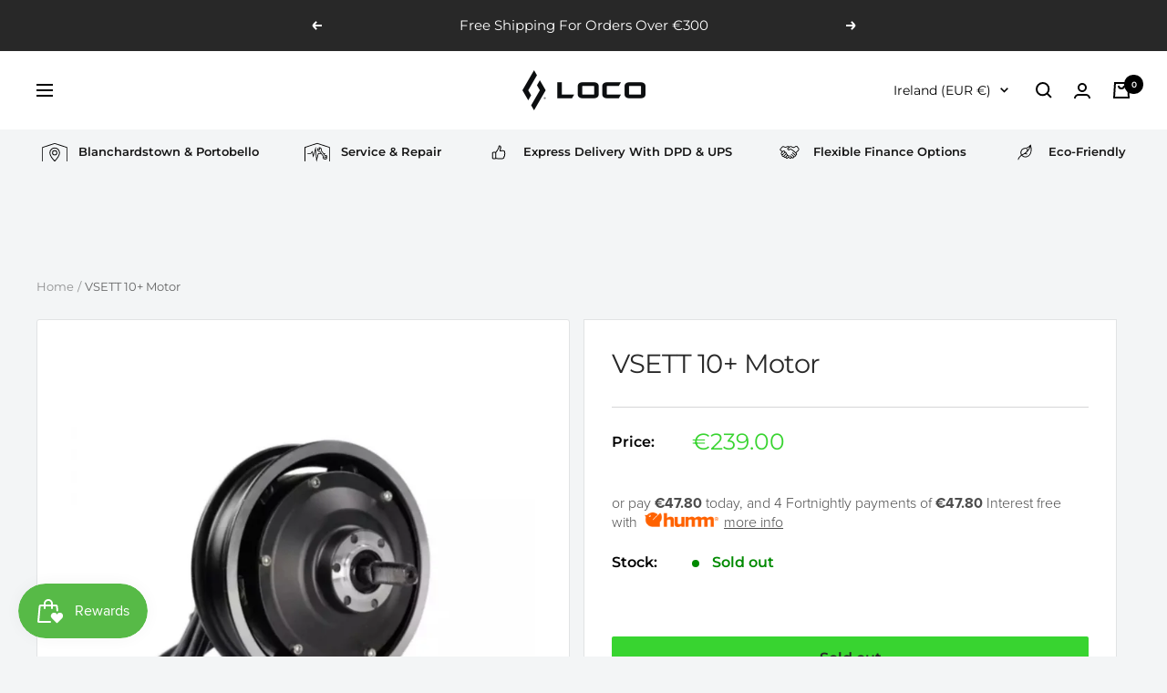

--- FILE ---
content_type: text/css
request_url: https://locoscooters.ie/cdn/shop/t/193/assets/product.css?v=110942375437108636901762148861
body_size: 1871
content:
.product-detail-slider{background:#fff;padding:20px 25px;margin-bottom:30px;border-radius:3px;border:1px solid #e1e3e4}.product-detail-slider .slider-nav{width:96px;display:inline-block;vertical-align:top}.product-detail-slider .slider-for{width:calc(100% - 100px);display:inline-block;padding-left:40px}.product-gallery__thumbnail-list{margin:4px;width:72px;position:relative;display:block;padding:2px;border:2px solid transparent;border-radius:3px;transition:border .2s ease-in-out;cursor:pointer}.slick-slide.slick-current .product-gallery__thumbnail-list{border-color:#38d430}.product-detail-slider .slider-nav .slick-list.draggable{padding-bottom:30px}span.product-gallery__zoom-notice{width:calc(100% - 100px);padding-left:40px;margin:16px 0 6px auto;display:table;text-align:center;font-size:15px;color:#677279}.product-gallery__zoom-notice svg{width:10px;height:10px;margin-right:10px;vertical-align:middle;display:inline-block}span.hidden-pocket{display:inline-block;vertical-align:middle}@media screen and (min-width: 1000px) and (-moz-touch-enabled: 0),screen and (min-width: 1000px) and (hover: hover){.product-gallery__zoom-notice svg{margin-right:14px}}.magnifier-lens{width:173px;height:173px;background-color:#38d4300d!important;border:1px solid #38d430!important;border-radius:3px}.product-detail-slider .img.opaque{opacity:1}.product-spec{padding:1rem 0;padding-right:0;padding-bottom:1rem;padding-left:0}.product-info__items{list-style-type:none;margin:0;padding:0;border-top:1px solid #ccd1d1;display:-ms-flexbox;display:flex;-ms-flex-direction:column;flex-direction:column}.product-info__items li{margin:0;padding:0}.product-info__item{border-bottom:1px solid #ccd1d1}.product-info__item-cta{color:#151515;font-weight:600;margin:0;padding:1rem;transition:all .2s ease-in-out;width:100%;font-size:17px;text-transform:uppercase;line-height:1.75}.product-info__item-cta path{fill:#000}.product-info__item-cta,.product-info__item.product-info__item--reviews{-ms-flex-align:center;align-items:center;display:-ms-flexbox;display:flex;-ms-flex-pack:justify;justify-content:space-between}.product-info__item-cta .icon{pointer-events:none;width:1.25rem}.product-info-modal{display:-ms-flexbox;display:flex;-ms-flex-direction:column;flex-direction:column;height:100%;-ms-flex-pack:justify;justify-content:space-between;padding:0;visibility:visible;background-color:#fff;z-index:24;transform:translate(100%);width:100%;will-change:transform;transition:transform .6s cubic-bezier(.165,.84,.44,1)}.drawer.drawer.is-active{transform:translate(0)}.drawer.product-info-modal:before{display:none}.product-info-modal__close svg.icon path{fill:#fff}.product-info-modal__container{height:100vh}.product-info-modal__header{background-color:#151515;height:2.5rem;margin:0;padding:0 1rem}.product-info-modal__header,.product-info-modal__title{-ms-flex-align:center;align-items:center;display:-ms-flexbox;display:flex;width:100%}.product-info-modal__title{color:#fff;text-transform:uppercase;font-size:14.22222px;font-weight:600;letter-spacing:1px;-ms-flex-pack:start;justify-content:flex-start;margin-bottom:0}.product-info-modal__close .icon{position:absolute;right:0;transition:all .2s ease-in-out;width:1.25rem;height:24px}.product-info-modal__close{background:none;border:0;color:inherit;padding:0;margin:0 0 0 auto;min-height:auto;padding:0 2rem;position:relative;font-family:Work Sans,sans-serif;font-size:14.22222px;font-weight:600;letter-spacing:1px;text-transform:uppercase;line-height:normal}.product-info-modal__content{transition:opacity .4s ease-in-out;height:0;opacity:0;pointer-events:none;width:100%}.product-info-modal__content.is-active{height:auto;opacity:1;pointer-events:all}.product-modal-content h1{font-size:29px;text-transform:none;margin:40px 0 20px;line-height:normal}.product-modal-content h2{font-size:26px;text-transform:none;margin-bottom:15px;line-height:normal}.product-modal-content{color:#515151;height:100vh;-webkit-overflow-scrolling:touch;overflow-y:auto;padding:1.5rem 1rem 4rem;width:100%}.product-modal-content.rte table{margin-top:0}.window-overlay.is-active{opacity:.5;pointer-events:auto}.window-overlay{transition:opacity .4s ease-in-out;background-color:#212123;bottom:0;content:"";display:block;left:0;opacity:0;pointer-events:none;position:fixed;right:0;top:0;will-change:opacity;z-index:16}.product-modal-content--spec td:first-child{width:50%;font-size:14.22222px;font-weight:700;line-height:1.5;color:#000}.product-modal-content--spec td:last-child{color:#515151;width:50%;font-size:14.22222px}.product-modal-content--spec.rte table td{padding:1rem 0}@media (min-width: 576px){.drawer.product-info-modal{max-width:420px}}@media (min-width: 768px){.product-info__items{border-top:0}.product-info__item-cta .icon{width:1.5rem}.product-info__item-cta:hover{color:#717274;padding-left:1rem}.product-info__item-cta{padding:1.5rem 0}.product-info-modal__header{height:3.75rem;padding:0 1.5rem}.product-modal-content{padding:2.5rem 3rem 5.5rem}.product-info-modal__close .icon{top:-.25rem;width:1.5rem}.product-modal-content--spec td:first-child{width:40%}.product-modal-content--spec td:last-child{width:60%}.product-modal-content--spec.rte table td{padding:1.37rem 0}}@media (min-width: 1025px){.drawer.product-info-modal{max-width:638px}}@media (max-width: 1024px){.product-info-modal__title,.product-info-modal__close,.product-modal-content .rte,.product-modal-content--spec td:first-child,.product-modal-content--spec td:last-child{font-size:12.64198px}.product-modal-content .rte h1{margin:1em 0 .7em;font-size:24px}.product-modal-content .table-wrapper{padding:0;overflow:inherit}.product-info-modal__close .icon{top:-.3rem}}h3.tab_drawer_heading{align-items:center;background-color:#f5f6f6;border-bottom:1px solid #ccd1d1;color:#151515;display:-ms-flexbox;display:flex;-ms-flex-pack:justify;justify-content:space-between;padding:1rem;text-transform:uppercase;width:100%;padding:1.5rem 3rem;font-weight:600;letter-spacing:1px;font-size:14.22222px;margin-bottom:0}.icon__plus-minus{width:1.25rem;height:24px}.product-spec__button .icon{-ms-flex-negative:0;flex-shrink:0;pointer-events:none;transform:rotate(0);transition:transform .2s}h3.d_active.tab_drawer_heading .icon{transform:rotate(90deg)}.product-spec__button .horizontal-line{transition:opacity .2s}h3.d_active.tab_drawer_heading .horizontal-line{opacity:0}.tab_content .product-modal-content{padding:0 3rem}.tab_container.product-modal-content{padding:0;height:94vh}.tab_content{display:none}.tab_content.active_content{display:block}.tab_content .product-modal-content--spec{padding:0 3rem}.tab_content .product-modal-content--spec tr:first-child{border-top:0}.tab_content .product-modal-content--spec tr:last-child{border-bottom:0}.product-form__store-availability-container{display:none}.black_image_with_text{padding:30px 5%;display:flex;flex-wrap:wrap}.black_image_with_text .col-4{width:25%;text-align:center}.black_image_with_text img{padding:10px 0;filter:invert(100%) sepia(100%) saturate(0%) hue-rotate(346deg) brightness(100%) contrast(1000%)}.black_image_with_text h5{color:#fff;font-weight:600;font-size:18px;text-align:center;margin:0}.product-video-embed iframe{position:absolute;top:0;bottom:0;left:0;width:100%;height:100%;border:0}.product-video-embed{position:relative;padding-bottom:56%}.cbb-product-page .col-3{width:33.33%;padding:0 15px}.cbb-product-page .col-6{width:50%;padding:0 15px}.full_image_with_text{display:flex;flex-wrap:wrap;padding:20px 23px}.image_center_text_block{display:flex;flex-wrap:wrap;margin:43px 10% 155px}.image_center_text_block h2,.image_left_text_block h2,.image_with_text_center_block h2,.pro-testimonials-section h2{text-align:center;width:100%;font-size:32px;line-height:normal;font-weight:400;color:#000}.image_left_text_block,.image_with_text_center_block,.pro-testimonials-section,.two_image_block{display:flex;flex-wrap:wrap}.two_image_block img{width:50%}.full_image_with_text h2{text-align:center;margin:10px 0;font-size:32px;color:#000;font-weight:400;line-height:normal}.cbb-product-page .liquid{font-size:18px;line-height:34px;color:#677279}.cbb-product-page .liquid p{margin:10px 0}.image_center_text_block h2{margin-bottom:28px}.image_center_text_block .col-3 h2{color:#38d430;text-align:left;margin-bottom:0}.image_with_text_center_block p{margin:10px 0;padding:0 4%}.image_with_text_center_block h2{margin:0;padding:10px 0;color:#38d430}.image_with_text_center_block{margin-left:5%;margin-right:5%}.image_left_text_block img{border-radius:25px;margin:0 auto;display:table;max-width:374px}.image_left_text_block .content{margin:40px 10% 50px 5%}.image_left_text_block ul{padding-left:17px}.image_with_text_center_block .col-3 p{padding:0}.pro-testimonials-section h2{margin:0;padding:10px 0}.pro-testimonials-section .border-box{border:1px solid #e9e8e8;border-radius:25px;margin-left:15%;margin-right:15%;text-align:center;height:100%}.pro-testimonials-section{padding:0 10% 30px;background:#fff}.pro-testimonials-section .col-3{padding:0}.pro-testimonials-section h4{line-height:45px;padding-top:35px;padding-bottom:20px;text-align:center;margin:0;font-size:24px;font-weight:700}.pro-testimonials-section .col-3 p{padding:38px 15% 83px}.left_image_block_sec{background:#fff;padding:0 11.3%;display:flex;flex-wrap:wrap}.left_image_block_sec .col-6{padding:0}.left_image_block_sec h2,.cbb-product-page .liquid .left_image_block_sec p{padding:0 10px;margin:0 50px}.left_image_block_sec h2{color:#000;font-size:28px;padding-top:41px;margin-bottom:0}.left_image_block_sec.right{flex-direction:row-reverse}.center_image_block_sec{padding:30px 10%;background:#fff}.center_image_block_sec h2{text-align:center;margin:15px 0;color:#000}.center_image_block_sec img{margin:0 auto;display:table}.mobile_show.product-info__items,.product-detail-slider .slider-for.gallery{display:none}.slider-for figure a{width:100%}.cbb-product-page .cbb-frequently-bought-container{background-color:#fff;padding:15px 20px;border:1px solid #e1e3e4}.cbb-product-page div#main footer.footer{padding:0}.old_product_class .product-meta__price-list-container span.price.price--compare{color:#677279;font-size:17px;text-decoration:line-through}@media (max-width:1199px){.product-detail-slider .slider-for{padding-left:0}}@media (max-width:1024px){.image_center_text_block{margin:43px 5% 155px}}@media (max-width:999px){.product__left__media,.old_product_class .product__info{width:100%}.product-detail-slider{margin-bottom:0}.product__left__media ul.product-info__items,.product-detail-slider .slider-for{display:none}.mobile_show.product-info__items,.product-detail-slider .slider-for.gallery{display:block}.old_product_class .product__info{border-top:0;padding-top:0}product-meta.product-meta{margin-top:0}.product-detail-slider{display:flex;flex-wrap:wrap;border-bottom:0}.product-detail-slider .slider-nav{order:3}.product-detail-slider .slider-nav,.product-detail-slider .slider-for{width:100%}span.product-gallery__zoom-notice{padding-left:0;width:100%;margin:12px 0 6px auto}.product-detail-slider .slider-nav .slick-list.draggable{padding-bottom:0}}@media (max-width:767px){.black_image_with_text .col-4{width:50%}.black_image_with_text{padding:0 15px}.cbb-product-page .col-3,.cbb-product-page .col-6{width:100%;padding:0}.full_image_with_text h2{font-size:24px}.cbb-product-page .liquid p{margin:10px 0;text-align:center;font-size:16px;line-height:28px}.full_image_with_text .col-3{margin-bottom:30px}.full_image_with_text{padding:20px 15px 0}.image_center_text_block{margin:0 15px}.image_center_text_block h2{margin-bottom:15px;font-size:28px}.image_center_text_block h2,.image_left_text_block h2,.image_with_text_center_block h2,.pro-testimonials-section h2{font-size:28px}.image_center_text_block .col-3 h2{text-align:center}.image_center_text_block .col-3:nth-child(3){order:3;margin:20px 0}.image_center_text_block .col-3:nth-child(4){margin-top:20px}.image_left_text_block{padding:0 15px}.cbb-product-page .col-6:nth-child(2){padding:0 30%}.image_left_text_block .content{margin:20px 0}.cbb-product-page .liquid{font-size:16px;line-height:28px}.image_with_text_center_block .col-3{margin-bottom:20px}.two_image_block img{width:100%}.pro-testimonials-section{padding:0 15px}.pro-testimonials-section .border-box img{padding:0 20%}.pro-testimonials-section .col-3 p{padding:20px}.pro-testimonials-section .col-3{margin-bottom:20px}.left_image_block_sec{margin:0;padding:0 15px}.cbb-product-page .col-6:nth-child(2){padding:0 0 20px}.left_image_block_sec h2{font-size:26px;padding-top:20px;margin-bottom:20px}.left_image_block_sec h2,.cbb-product-page .liquid .left_image_block_sec p{text-align:center;padding:0;margin:0}.center_image_block_sec{padding:0 15px 30px;margin:0}.cbb-product-page .container.container--flush{padding:0}}@media (max-width:375px){.black_image_with_text .col-4{width:100%}}
/*# sourceMappingURL=/cdn/shop/t/193/assets/product.css.map?v=110942375437108636901762148861 */


--- FILE ---
content_type: text/javascript
request_url: https://locoscooters.ie/cdn/shop/t/193/assets/custom.js?v=157873111939935661181762148837
body_size: -394
content:
const customTabLinks=document.querySelectorAll(".custom-tabview .custom__tab-links a.tab-link");customTabLinks.forEach(customTabLink=>{customTabLink.addEventListener("click",()=>{if(!customTabLink.classList.contains("active")){const tabview=customTabLink.parentElement.parentElement;clearTabLinks(tabview),customTabLink.classList.toggle("active",!0);const tabContents=tabview.querySelectorAll(".custom__tab-content");clearTabContents(tabContents),tabContents.forEach(tabContent=>{tabContent.dataset.index==customTabLink.dataset.index&&tabContent.classList.toggle("active",!0)})}})});function clearTabLinks(tabview){tabview.querySelectorAll(".custom__tab-links a.tab-link").forEach(tabLink=>{tabLink.classList.toggle("active",!1)})}function clearTabContents(tabContents){tabContents.forEach(tabContent=>{tabContent.classList.toggle("active",!1)})}
//# sourceMappingURL=/cdn/shop/t/193/assets/custom.js.map?v=157873111939935661181762148837


--- FILE ---
content_type: text/javascript; charset=utf-8
request_url: https://locoscooters.ie/products/vsett-10-motor.js
body_size: 759
content:
{"id":7741216063704,"title":"VSETT 10+ Motor","handle":"vsett-10-motor","description":"\u003cmeta charset=\"utf-8\"\u003e\n\u003cp data-mce-fragment=\"1\"\u003eVSETT 10+ electric scooter 10 inch motor replacement. If your\u003cspan data-mce-fragment=\"1\"\u003e VSETT 10+\u003c\/span\u003e\u003cspan data-mce-fragment=\"1\"\u003e \u003c\/span\u003eelectric scooter has a damaged motor you may should replace this part on your e-scooter. There is a range of VSETT error codes applicable to the motor.\u003c\/p\u003e\n\u003cp data-mce-fragment=\"1\"\u003eNote; replacing this part may require specific tools and technical ability and should only be completed by a competent person. Ensure to consult the warranty policy for your scooter before taking on any repairs yourself\u003c\/p\u003e\n\u003cp data-mce-fragment=\"1\"\u003eIf you have difficulty completing your electric scooter repair yourself please feel free to\u003cspan data-mce-fragment=\"1\"\u003e \u003c\/span\u003e\u003ca href=\"https:\/\/locoscooters.ie\/contact-loco-scooters\/\" title=\"contact loco scooters\" data-mce-fragment=\"1\" data-mce-href=\"https:\/\/locoscooters.ie\/contact-loco-scooters\/\" target=\"_blank\"\u003econtact us\u003c\/a\u003e\u003cspan data-mce-fragment=\"1\"\u003e \u003c\/span\u003eand make an appointment to drop in and we will do the job for you in our electric scooter repair centre in Dublin 15.\u003c\/p\u003e\n\u003cp data-mce-fragment=\"1\"\u003e \u003c\/p\u003e","published_at":"2022-09-28T14:43:07+01:00","created_at":"2022-07-07T17:03:28+01:00","vendor":"VSETT","type":"Motor","tags":["allspares","allvsettspares","B2B","Spare Parts","VSETT 10+"],"price":23900,"price_min":23900,"price_max":23900,"available":false,"price_varies":false,"compare_at_price":null,"compare_at_price_min":0,"compare_at_price_max":0,"compare_at_price_varies":false,"variants":[{"id":43040420626648,"title":"Default Title","option1":"Default Title","option2":null,"option3":null,"sku":"VSETT-MOTO-10P","requires_shipping":true,"taxable":true,"featured_image":null,"available":false,"name":"VSETT 10+ Motor","public_title":null,"options":["Default Title"],"price":23900,"weight":3000,"compare_at_price":null,"inventory_management":"shopify","barcode":"20626648","quantity_rule":{"min":1,"max":null,"increment":1},"quantity_price_breaks":[],"requires_selling_plan":false,"selling_plan_allocations":[]}],"images":["\/\/cdn.shopify.com\/s\/files\/1\/0538\/1482\/1033\/products\/vsett-10-motor-279859.jpg?v=1664415932"],"featured_image":"\/\/cdn.shopify.com\/s\/files\/1\/0538\/1482\/1033\/products\/vsett-10-motor-279859.jpg?v=1664415932","options":[{"name":"Title","position":1,"values":["Default Title"]}],"url":"\/products\/vsett-10-motor","media":[{"alt":"VSETT 10+ Motor - LOCO Scooters","id":30909117104344,"position":1,"preview_image":{"aspect_ratio":1.0,"height":1080,"width":1080,"src":"https:\/\/cdn.shopify.com\/s\/files\/1\/0538\/1482\/1033\/products\/vsett-10-motor-279859.jpg?v=1664415932"},"aspect_ratio":1.0,"height":1080,"media_type":"image","src":"https:\/\/cdn.shopify.com\/s\/files\/1\/0538\/1482\/1033\/products\/vsett-10-motor-279859.jpg?v=1664415932","width":1080}],"requires_selling_plan":false,"selling_plan_groups":[]}